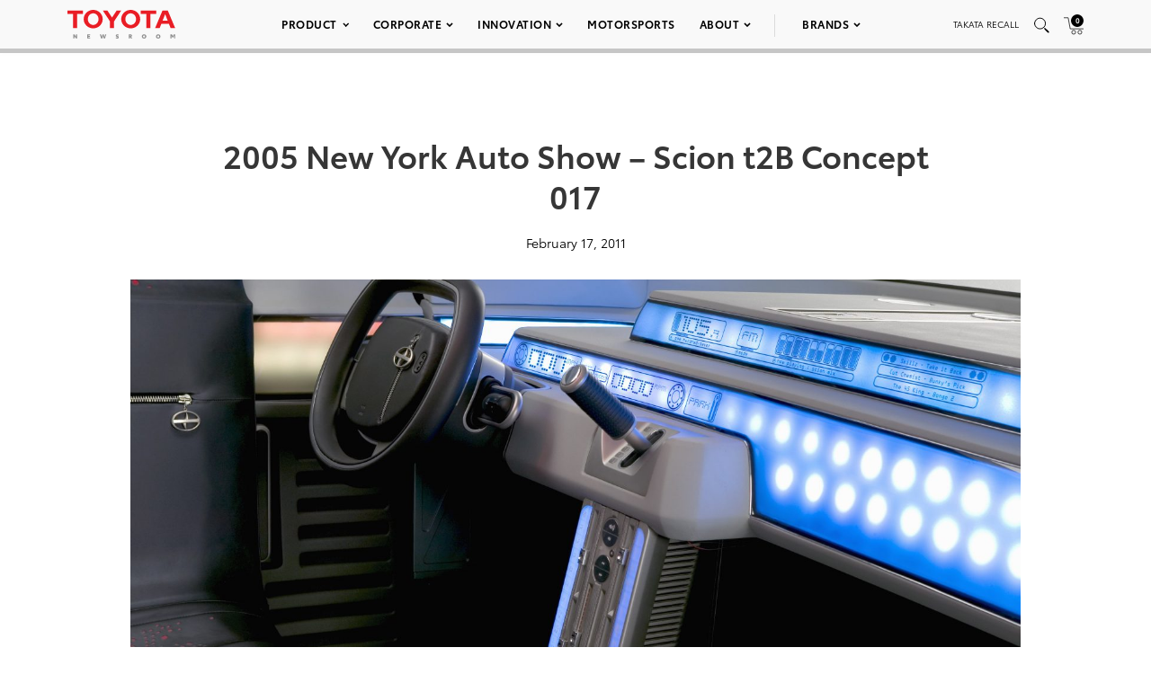

--- FILE ---
content_type: text/html; charset=utf-8
request_url: https://www.google.com/recaptcha/api2/anchor?ar=1&k=6Ldl55gUAAAAAODWLNyPR_2KfYHNm-DfOveo0xfH&co=aHR0cHM6Ly9wcmVzc3Jvb20udG95b3RhLmNvbTo0NDM.&hl=en&v=PoyoqOPhxBO7pBk68S4YbpHZ&size=normal&anchor-ms=20000&execute-ms=30000&cb=cflilq2yd99s
body_size: 49450
content:
<!DOCTYPE HTML><html dir="ltr" lang="en"><head><meta http-equiv="Content-Type" content="text/html; charset=UTF-8">
<meta http-equiv="X-UA-Compatible" content="IE=edge">
<title>reCAPTCHA</title>
<style type="text/css">
/* cyrillic-ext */
@font-face {
  font-family: 'Roboto';
  font-style: normal;
  font-weight: 400;
  font-stretch: 100%;
  src: url(//fonts.gstatic.com/s/roboto/v48/KFO7CnqEu92Fr1ME7kSn66aGLdTylUAMa3GUBHMdazTgWw.woff2) format('woff2');
  unicode-range: U+0460-052F, U+1C80-1C8A, U+20B4, U+2DE0-2DFF, U+A640-A69F, U+FE2E-FE2F;
}
/* cyrillic */
@font-face {
  font-family: 'Roboto';
  font-style: normal;
  font-weight: 400;
  font-stretch: 100%;
  src: url(//fonts.gstatic.com/s/roboto/v48/KFO7CnqEu92Fr1ME7kSn66aGLdTylUAMa3iUBHMdazTgWw.woff2) format('woff2');
  unicode-range: U+0301, U+0400-045F, U+0490-0491, U+04B0-04B1, U+2116;
}
/* greek-ext */
@font-face {
  font-family: 'Roboto';
  font-style: normal;
  font-weight: 400;
  font-stretch: 100%;
  src: url(//fonts.gstatic.com/s/roboto/v48/KFO7CnqEu92Fr1ME7kSn66aGLdTylUAMa3CUBHMdazTgWw.woff2) format('woff2');
  unicode-range: U+1F00-1FFF;
}
/* greek */
@font-face {
  font-family: 'Roboto';
  font-style: normal;
  font-weight: 400;
  font-stretch: 100%;
  src: url(//fonts.gstatic.com/s/roboto/v48/KFO7CnqEu92Fr1ME7kSn66aGLdTylUAMa3-UBHMdazTgWw.woff2) format('woff2');
  unicode-range: U+0370-0377, U+037A-037F, U+0384-038A, U+038C, U+038E-03A1, U+03A3-03FF;
}
/* math */
@font-face {
  font-family: 'Roboto';
  font-style: normal;
  font-weight: 400;
  font-stretch: 100%;
  src: url(//fonts.gstatic.com/s/roboto/v48/KFO7CnqEu92Fr1ME7kSn66aGLdTylUAMawCUBHMdazTgWw.woff2) format('woff2');
  unicode-range: U+0302-0303, U+0305, U+0307-0308, U+0310, U+0312, U+0315, U+031A, U+0326-0327, U+032C, U+032F-0330, U+0332-0333, U+0338, U+033A, U+0346, U+034D, U+0391-03A1, U+03A3-03A9, U+03B1-03C9, U+03D1, U+03D5-03D6, U+03F0-03F1, U+03F4-03F5, U+2016-2017, U+2034-2038, U+203C, U+2040, U+2043, U+2047, U+2050, U+2057, U+205F, U+2070-2071, U+2074-208E, U+2090-209C, U+20D0-20DC, U+20E1, U+20E5-20EF, U+2100-2112, U+2114-2115, U+2117-2121, U+2123-214F, U+2190, U+2192, U+2194-21AE, U+21B0-21E5, U+21F1-21F2, U+21F4-2211, U+2213-2214, U+2216-22FF, U+2308-230B, U+2310, U+2319, U+231C-2321, U+2336-237A, U+237C, U+2395, U+239B-23B7, U+23D0, U+23DC-23E1, U+2474-2475, U+25AF, U+25B3, U+25B7, U+25BD, U+25C1, U+25CA, U+25CC, U+25FB, U+266D-266F, U+27C0-27FF, U+2900-2AFF, U+2B0E-2B11, U+2B30-2B4C, U+2BFE, U+3030, U+FF5B, U+FF5D, U+1D400-1D7FF, U+1EE00-1EEFF;
}
/* symbols */
@font-face {
  font-family: 'Roboto';
  font-style: normal;
  font-weight: 400;
  font-stretch: 100%;
  src: url(//fonts.gstatic.com/s/roboto/v48/KFO7CnqEu92Fr1ME7kSn66aGLdTylUAMaxKUBHMdazTgWw.woff2) format('woff2');
  unicode-range: U+0001-000C, U+000E-001F, U+007F-009F, U+20DD-20E0, U+20E2-20E4, U+2150-218F, U+2190, U+2192, U+2194-2199, U+21AF, U+21E6-21F0, U+21F3, U+2218-2219, U+2299, U+22C4-22C6, U+2300-243F, U+2440-244A, U+2460-24FF, U+25A0-27BF, U+2800-28FF, U+2921-2922, U+2981, U+29BF, U+29EB, U+2B00-2BFF, U+4DC0-4DFF, U+FFF9-FFFB, U+10140-1018E, U+10190-1019C, U+101A0, U+101D0-101FD, U+102E0-102FB, U+10E60-10E7E, U+1D2C0-1D2D3, U+1D2E0-1D37F, U+1F000-1F0FF, U+1F100-1F1AD, U+1F1E6-1F1FF, U+1F30D-1F30F, U+1F315, U+1F31C, U+1F31E, U+1F320-1F32C, U+1F336, U+1F378, U+1F37D, U+1F382, U+1F393-1F39F, U+1F3A7-1F3A8, U+1F3AC-1F3AF, U+1F3C2, U+1F3C4-1F3C6, U+1F3CA-1F3CE, U+1F3D4-1F3E0, U+1F3ED, U+1F3F1-1F3F3, U+1F3F5-1F3F7, U+1F408, U+1F415, U+1F41F, U+1F426, U+1F43F, U+1F441-1F442, U+1F444, U+1F446-1F449, U+1F44C-1F44E, U+1F453, U+1F46A, U+1F47D, U+1F4A3, U+1F4B0, U+1F4B3, U+1F4B9, U+1F4BB, U+1F4BF, U+1F4C8-1F4CB, U+1F4D6, U+1F4DA, U+1F4DF, U+1F4E3-1F4E6, U+1F4EA-1F4ED, U+1F4F7, U+1F4F9-1F4FB, U+1F4FD-1F4FE, U+1F503, U+1F507-1F50B, U+1F50D, U+1F512-1F513, U+1F53E-1F54A, U+1F54F-1F5FA, U+1F610, U+1F650-1F67F, U+1F687, U+1F68D, U+1F691, U+1F694, U+1F698, U+1F6AD, U+1F6B2, U+1F6B9-1F6BA, U+1F6BC, U+1F6C6-1F6CF, U+1F6D3-1F6D7, U+1F6E0-1F6EA, U+1F6F0-1F6F3, U+1F6F7-1F6FC, U+1F700-1F7FF, U+1F800-1F80B, U+1F810-1F847, U+1F850-1F859, U+1F860-1F887, U+1F890-1F8AD, U+1F8B0-1F8BB, U+1F8C0-1F8C1, U+1F900-1F90B, U+1F93B, U+1F946, U+1F984, U+1F996, U+1F9E9, U+1FA00-1FA6F, U+1FA70-1FA7C, U+1FA80-1FA89, U+1FA8F-1FAC6, U+1FACE-1FADC, U+1FADF-1FAE9, U+1FAF0-1FAF8, U+1FB00-1FBFF;
}
/* vietnamese */
@font-face {
  font-family: 'Roboto';
  font-style: normal;
  font-weight: 400;
  font-stretch: 100%;
  src: url(//fonts.gstatic.com/s/roboto/v48/KFO7CnqEu92Fr1ME7kSn66aGLdTylUAMa3OUBHMdazTgWw.woff2) format('woff2');
  unicode-range: U+0102-0103, U+0110-0111, U+0128-0129, U+0168-0169, U+01A0-01A1, U+01AF-01B0, U+0300-0301, U+0303-0304, U+0308-0309, U+0323, U+0329, U+1EA0-1EF9, U+20AB;
}
/* latin-ext */
@font-face {
  font-family: 'Roboto';
  font-style: normal;
  font-weight: 400;
  font-stretch: 100%;
  src: url(//fonts.gstatic.com/s/roboto/v48/KFO7CnqEu92Fr1ME7kSn66aGLdTylUAMa3KUBHMdazTgWw.woff2) format('woff2');
  unicode-range: U+0100-02BA, U+02BD-02C5, U+02C7-02CC, U+02CE-02D7, U+02DD-02FF, U+0304, U+0308, U+0329, U+1D00-1DBF, U+1E00-1E9F, U+1EF2-1EFF, U+2020, U+20A0-20AB, U+20AD-20C0, U+2113, U+2C60-2C7F, U+A720-A7FF;
}
/* latin */
@font-face {
  font-family: 'Roboto';
  font-style: normal;
  font-weight: 400;
  font-stretch: 100%;
  src: url(//fonts.gstatic.com/s/roboto/v48/KFO7CnqEu92Fr1ME7kSn66aGLdTylUAMa3yUBHMdazQ.woff2) format('woff2');
  unicode-range: U+0000-00FF, U+0131, U+0152-0153, U+02BB-02BC, U+02C6, U+02DA, U+02DC, U+0304, U+0308, U+0329, U+2000-206F, U+20AC, U+2122, U+2191, U+2193, U+2212, U+2215, U+FEFF, U+FFFD;
}
/* cyrillic-ext */
@font-face {
  font-family: 'Roboto';
  font-style: normal;
  font-weight: 500;
  font-stretch: 100%;
  src: url(//fonts.gstatic.com/s/roboto/v48/KFO7CnqEu92Fr1ME7kSn66aGLdTylUAMa3GUBHMdazTgWw.woff2) format('woff2');
  unicode-range: U+0460-052F, U+1C80-1C8A, U+20B4, U+2DE0-2DFF, U+A640-A69F, U+FE2E-FE2F;
}
/* cyrillic */
@font-face {
  font-family: 'Roboto';
  font-style: normal;
  font-weight: 500;
  font-stretch: 100%;
  src: url(//fonts.gstatic.com/s/roboto/v48/KFO7CnqEu92Fr1ME7kSn66aGLdTylUAMa3iUBHMdazTgWw.woff2) format('woff2');
  unicode-range: U+0301, U+0400-045F, U+0490-0491, U+04B0-04B1, U+2116;
}
/* greek-ext */
@font-face {
  font-family: 'Roboto';
  font-style: normal;
  font-weight: 500;
  font-stretch: 100%;
  src: url(//fonts.gstatic.com/s/roboto/v48/KFO7CnqEu92Fr1ME7kSn66aGLdTylUAMa3CUBHMdazTgWw.woff2) format('woff2');
  unicode-range: U+1F00-1FFF;
}
/* greek */
@font-face {
  font-family: 'Roboto';
  font-style: normal;
  font-weight: 500;
  font-stretch: 100%;
  src: url(//fonts.gstatic.com/s/roboto/v48/KFO7CnqEu92Fr1ME7kSn66aGLdTylUAMa3-UBHMdazTgWw.woff2) format('woff2');
  unicode-range: U+0370-0377, U+037A-037F, U+0384-038A, U+038C, U+038E-03A1, U+03A3-03FF;
}
/* math */
@font-face {
  font-family: 'Roboto';
  font-style: normal;
  font-weight: 500;
  font-stretch: 100%;
  src: url(//fonts.gstatic.com/s/roboto/v48/KFO7CnqEu92Fr1ME7kSn66aGLdTylUAMawCUBHMdazTgWw.woff2) format('woff2');
  unicode-range: U+0302-0303, U+0305, U+0307-0308, U+0310, U+0312, U+0315, U+031A, U+0326-0327, U+032C, U+032F-0330, U+0332-0333, U+0338, U+033A, U+0346, U+034D, U+0391-03A1, U+03A3-03A9, U+03B1-03C9, U+03D1, U+03D5-03D6, U+03F0-03F1, U+03F4-03F5, U+2016-2017, U+2034-2038, U+203C, U+2040, U+2043, U+2047, U+2050, U+2057, U+205F, U+2070-2071, U+2074-208E, U+2090-209C, U+20D0-20DC, U+20E1, U+20E5-20EF, U+2100-2112, U+2114-2115, U+2117-2121, U+2123-214F, U+2190, U+2192, U+2194-21AE, U+21B0-21E5, U+21F1-21F2, U+21F4-2211, U+2213-2214, U+2216-22FF, U+2308-230B, U+2310, U+2319, U+231C-2321, U+2336-237A, U+237C, U+2395, U+239B-23B7, U+23D0, U+23DC-23E1, U+2474-2475, U+25AF, U+25B3, U+25B7, U+25BD, U+25C1, U+25CA, U+25CC, U+25FB, U+266D-266F, U+27C0-27FF, U+2900-2AFF, U+2B0E-2B11, U+2B30-2B4C, U+2BFE, U+3030, U+FF5B, U+FF5D, U+1D400-1D7FF, U+1EE00-1EEFF;
}
/* symbols */
@font-face {
  font-family: 'Roboto';
  font-style: normal;
  font-weight: 500;
  font-stretch: 100%;
  src: url(//fonts.gstatic.com/s/roboto/v48/KFO7CnqEu92Fr1ME7kSn66aGLdTylUAMaxKUBHMdazTgWw.woff2) format('woff2');
  unicode-range: U+0001-000C, U+000E-001F, U+007F-009F, U+20DD-20E0, U+20E2-20E4, U+2150-218F, U+2190, U+2192, U+2194-2199, U+21AF, U+21E6-21F0, U+21F3, U+2218-2219, U+2299, U+22C4-22C6, U+2300-243F, U+2440-244A, U+2460-24FF, U+25A0-27BF, U+2800-28FF, U+2921-2922, U+2981, U+29BF, U+29EB, U+2B00-2BFF, U+4DC0-4DFF, U+FFF9-FFFB, U+10140-1018E, U+10190-1019C, U+101A0, U+101D0-101FD, U+102E0-102FB, U+10E60-10E7E, U+1D2C0-1D2D3, U+1D2E0-1D37F, U+1F000-1F0FF, U+1F100-1F1AD, U+1F1E6-1F1FF, U+1F30D-1F30F, U+1F315, U+1F31C, U+1F31E, U+1F320-1F32C, U+1F336, U+1F378, U+1F37D, U+1F382, U+1F393-1F39F, U+1F3A7-1F3A8, U+1F3AC-1F3AF, U+1F3C2, U+1F3C4-1F3C6, U+1F3CA-1F3CE, U+1F3D4-1F3E0, U+1F3ED, U+1F3F1-1F3F3, U+1F3F5-1F3F7, U+1F408, U+1F415, U+1F41F, U+1F426, U+1F43F, U+1F441-1F442, U+1F444, U+1F446-1F449, U+1F44C-1F44E, U+1F453, U+1F46A, U+1F47D, U+1F4A3, U+1F4B0, U+1F4B3, U+1F4B9, U+1F4BB, U+1F4BF, U+1F4C8-1F4CB, U+1F4D6, U+1F4DA, U+1F4DF, U+1F4E3-1F4E6, U+1F4EA-1F4ED, U+1F4F7, U+1F4F9-1F4FB, U+1F4FD-1F4FE, U+1F503, U+1F507-1F50B, U+1F50D, U+1F512-1F513, U+1F53E-1F54A, U+1F54F-1F5FA, U+1F610, U+1F650-1F67F, U+1F687, U+1F68D, U+1F691, U+1F694, U+1F698, U+1F6AD, U+1F6B2, U+1F6B9-1F6BA, U+1F6BC, U+1F6C6-1F6CF, U+1F6D3-1F6D7, U+1F6E0-1F6EA, U+1F6F0-1F6F3, U+1F6F7-1F6FC, U+1F700-1F7FF, U+1F800-1F80B, U+1F810-1F847, U+1F850-1F859, U+1F860-1F887, U+1F890-1F8AD, U+1F8B0-1F8BB, U+1F8C0-1F8C1, U+1F900-1F90B, U+1F93B, U+1F946, U+1F984, U+1F996, U+1F9E9, U+1FA00-1FA6F, U+1FA70-1FA7C, U+1FA80-1FA89, U+1FA8F-1FAC6, U+1FACE-1FADC, U+1FADF-1FAE9, U+1FAF0-1FAF8, U+1FB00-1FBFF;
}
/* vietnamese */
@font-face {
  font-family: 'Roboto';
  font-style: normal;
  font-weight: 500;
  font-stretch: 100%;
  src: url(//fonts.gstatic.com/s/roboto/v48/KFO7CnqEu92Fr1ME7kSn66aGLdTylUAMa3OUBHMdazTgWw.woff2) format('woff2');
  unicode-range: U+0102-0103, U+0110-0111, U+0128-0129, U+0168-0169, U+01A0-01A1, U+01AF-01B0, U+0300-0301, U+0303-0304, U+0308-0309, U+0323, U+0329, U+1EA0-1EF9, U+20AB;
}
/* latin-ext */
@font-face {
  font-family: 'Roboto';
  font-style: normal;
  font-weight: 500;
  font-stretch: 100%;
  src: url(//fonts.gstatic.com/s/roboto/v48/KFO7CnqEu92Fr1ME7kSn66aGLdTylUAMa3KUBHMdazTgWw.woff2) format('woff2');
  unicode-range: U+0100-02BA, U+02BD-02C5, U+02C7-02CC, U+02CE-02D7, U+02DD-02FF, U+0304, U+0308, U+0329, U+1D00-1DBF, U+1E00-1E9F, U+1EF2-1EFF, U+2020, U+20A0-20AB, U+20AD-20C0, U+2113, U+2C60-2C7F, U+A720-A7FF;
}
/* latin */
@font-face {
  font-family: 'Roboto';
  font-style: normal;
  font-weight: 500;
  font-stretch: 100%;
  src: url(//fonts.gstatic.com/s/roboto/v48/KFO7CnqEu92Fr1ME7kSn66aGLdTylUAMa3yUBHMdazQ.woff2) format('woff2');
  unicode-range: U+0000-00FF, U+0131, U+0152-0153, U+02BB-02BC, U+02C6, U+02DA, U+02DC, U+0304, U+0308, U+0329, U+2000-206F, U+20AC, U+2122, U+2191, U+2193, U+2212, U+2215, U+FEFF, U+FFFD;
}
/* cyrillic-ext */
@font-face {
  font-family: 'Roboto';
  font-style: normal;
  font-weight: 900;
  font-stretch: 100%;
  src: url(//fonts.gstatic.com/s/roboto/v48/KFO7CnqEu92Fr1ME7kSn66aGLdTylUAMa3GUBHMdazTgWw.woff2) format('woff2');
  unicode-range: U+0460-052F, U+1C80-1C8A, U+20B4, U+2DE0-2DFF, U+A640-A69F, U+FE2E-FE2F;
}
/* cyrillic */
@font-face {
  font-family: 'Roboto';
  font-style: normal;
  font-weight: 900;
  font-stretch: 100%;
  src: url(//fonts.gstatic.com/s/roboto/v48/KFO7CnqEu92Fr1ME7kSn66aGLdTylUAMa3iUBHMdazTgWw.woff2) format('woff2');
  unicode-range: U+0301, U+0400-045F, U+0490-0491, U+04B0-04B1, U+2116;
}
/* greek-ext */
@font-face {
  font-family: 'Roboto';
  font-style: normal;
  font-weight: 900;
  font-stretch: 100%;
  src: url(//fonts.gstatic.com/s/roboto/v48/KFO7CnqEu92Fr1ME7kSn66aGLdTylUAMa3CUBHMdazTgWw.woff2) format('woff2');
  unicode-range: U+1F00-1FFF;
}
/* greek */
@font-face {
  font-family: 'Roboto';
  font-style: normal;
  font-weight: 900;
  font-stretch: 100%;
  src: url(//fonts.gstatic.com/s/roboto/v48/KFO7CnqEu92Fr1ME7kSn66aGLdTylUAMa3-UBHMdazTgWw.woff2) format('woff2');
  unicode-range: U+0370-0377, U+037A-037F, U+0384-038A, U+038C, U+038E-03A1, U+03A3-03FF;
}
/* math */
@font-face {
  font-family: 'Roboto';
  font-style: normal;
  font-weight: 900;
  font-stretch: 100%;
  src: url(//fonts.gstatic.com/s/roboto/v48/KFO7CnqEu92Fr1ME7kSn66aGLdTylUAMawCUBHMdazTgWw.woff2) format('woff2');
  unicode-range: U+0302-0303, U+0305, U+0307-0308, U+0310, U+0312, U+0315, U+031A, U+0326-0327, U+032C, U+032F-0330, U+0332-0333, U+0338, U+033A, U+0346, U+034D, U+0391-03A1, U+03A3-03A9, U+03B1-03C9, U+03D1, U+03D5-03D6, U+03F0-03F1, U+03F4-03F5, U+2016-2017, U+2034-2038, U+203C, U+2040, U+2043, U+2047, U+2050, U+2057, U+205F, U+2070-2071, U+2074-208E, U+2090-209C, U+20D0-20DC, U+20E1, U+20E5-20EF, U+2100-2112, U+2114-2115, U+2117-2121, U+2123-214F, U+2190, U+2192, U+2194-21AE, U+21B0-21E5, U+21F1-21F2, U+21F4-2211, U+2213-2214, U+2216-22FF, U+2308-230B, U+2310, U+2319, U+231C-2321, U+2336-237A, U+237C, U+2395, U+239B-23B7, U+23D0, U+23DC-23E1, U+2474-2475, U+25AF, U+25B3, U+25B7, U+25BD, U+25C1, U+25CA, U+25CC, U+25FB, U+266D-266F, U+27C0-27FF, U+2900-2AFF, U+2B0E-2B11, U+2B30-2B4C, U+2BFE, U+3030, U+FF5B, U+FF5D, U+1D400-1D7FF, U+1EE00-1EEFF;
}
/* symbols */
@font-face {
  font-family: 'Roboto';
  font-style: normal;
  font-weight: 900;
  font-stretch: 100%;
  src: url(//fonts.gstatic.com/s/roboto/v48/KFO7CnqEu92Fr1ME7kSn66aGLdTylUAMaxKUBHMdazTgWw.woff2) format('woff2');
  unicode-range: U+0001-000C, U+000E-001F, U+007F-009F, U+20DD-20E0, U+20E2-20E4, U+2150-218F, U+2190, U+2192, U+2194-2199, U+21AF, U+21E6-21F0, U+21F3, U+2218-2219, U+2299, U+22C4-22C6, U+2300-243F, U+2440-244A, U+2460-24FF, U+25A0-27BF, U+2800-28FF, U+2921-2922, U+2981, U+29BF, U+29EB, U+2B00-2BFF, U+4DC0-4DFF, U+FFF9-FFFB, U+10140-1018E, U+10190-1019C, U+101A0, U+101D0-101FD, U+102E0-102FB, U+10E60-10E7E, U+1D2C0-1D2D3, U+1D2E0-1D37F, U+1F000-1F0FF, U+1F100-1F1AD, U+1F1E6-1F1FF, U+1F30D-1F30F, U+1F315, U+1F31C, U+1F31E, U+1F320-1F32C, U+1F336, U+1F378, U+1F37D, U+1F382, U+1F393-1F39F, U+1F3A7-1F3A8, U+1F3AC-1F3AF, U+1F3C2, U+1F3C4-1F3C6, U+1F3CA-1F3CE, U+1F3D4-1F3E0, U+1F3ED, U+1F3F1-1F3F3, U+1F3F5-1F3F7, U+1F408, U+1F415, U+1F41F, U+1F426, U+1F43F, U+1F441-1F442, U+1F444, U+1F446-1F449, U+1F44C-1F44E, U+1F453, U+1F46A, U+1F47D, U+1F4A3, U+1F4B0, U+1F4B3, U+1F4B9, U+1F4BB, U+1F4BF, U+1F4C8-1F4CB, U+1F4D6, U+1F4DA, U+1F4DF, U+1F4E3-1F4E6, U+1F4EA-1F4ED, U+1F4F7, U+1F4F9-1F4FB, U+1F4FD-1F4FE, U+1F503, U+1F507-1F50B, U+1F50D, U+1F512-1F513, U+1F53E-1F54A, U+1F54F-1F5FA, U+1F610, U+1F650-1F67F, U+1F687, U+1F68D, U+1F691, U+1F694, U+1F698, U+1F6AD, U+1F6B2, U+1F6B9-1F6BA, U+1F6BC, U+1F6C6-1F6CF, U+1F6D3-1F6D7, U+1F6E0-1F6EA, U+1F6F0-1F6F3, U+1F6F7-1F6FC, U+1F700-1F7FF, U+1F800-1F80B, U+1F810-1F847, U+1F850-1F859, U+1F860-1F887, U+1F890-1F8AD, U+1F8B0-1F8BB, U+1F8C0-1F8C1, U+1F900-1F90B, U+1F93B, U+1F946, U+1F984, U+1F996, U+1F9E9, U+1FA00-1FA6F, U+1FA70-1FA7C, U+1FA80-1FA89, U+1FA8F-1FAC6, U+1FACE-1FADC, U+1FADF-1FAE9, U+1FAF0-1FAF8, U+1FB00-1FBFF;
}
/* vietnamese */
@font-face {
  font-family: 'Roboto';
  font-style: normal;
  font-weight: 900;
  font-stretch: 100%;
  src: url(//fonts.gstatic.com/s/roboto/v48/KFO7CnqEu92Fr1ME7kSn66aGLdTylUAMa3OUBHMdazTgWw.woff2) format('woff2');
  unicode-range: U+0102-0103, U+0110-0111, U+0128-0129, U+0168-0169, U+01A0-01A1, U+01AF-01B0, U+0300-0301, U+0303-0304, U+0308-0309, U+0323, U+0329, U+1EA0-1EF9, U+20AB;
}
/* latin-ext */
@font-face {
  font-family: 'Roboto';
  font-style: normal;
  font-weight: 900;
  font-stretch: 100%;
  src: url(//fonts.gstatic.com/s/roboto/v48/KFO7CnqEu92Fr1ME7kSn66aGLdTylUAMa3KUBHMdazTgWw.woff2) format('woff2');
  unicode-range: U+0100-02BA, U+02BD-02C5, U+02C7-02CC, U+02CE-02D7, U+02DD-02FF, U+0304, U+0308, U+0329, U+1D00-1DBF, U+1E00-1E9F, U+1EF2-1EFF, U+2020, U+20A0-20AB, U+20AD-20C0, U+2113, U+2C60-2C7F, U+A720-A7FF;
}
/* latin */
@font-face {
  font-family: 'Roboto';
  font-style: normal;
  font-weight: 900;
  font-stretch: 100%;
  src: url(//fonts.gstatic.com/s/roboto/v48/KFO7CnqEu92Fr1ME7kSn66aGLdTylUAMa3yUBHMdazQ.woff2) format('woff2');
  unicode-range: U+0000-00FF, U+0131, U+0152-0153, U+02BB-02BC, U+02C6, U+02DA, U+02DC, U+0304, U+0308, U+0329, U+2000-206F, U+20AC, U+2122, U+2191, U+2193, U+2212, U+2215, U+FEFF, U+FFFD;
}

</style>
<link rel="stylesheet" type="text/css" href="https://www.gstatic.com/recaptcha/releases/PoyoqOPhxBO7pBk68S4YbpHZ/styles__ltr.css">
<script nonce="MkpSTwwSqGXhIpSU1aRs0w" type="text/javascript">window['__recaptcha_api'] = 'https://www.google.com/recaptcha/api2/';</script>
<script type="text/javascript" src="https://www.gstatic.com/recaptcha/releases/PoyoqOPhxBO7pBk68S4YbpHZ/recaptcha__en.js" nonce="MkpSTwwSqGXhIpSU1aRs0w">
      
    </script></head>
<body><div id="rc-anchor-alert" class="rc-anchor-alert"></div>
<input type="hidden" id="recaptcha-token" value="[base64]">
<script type="text/javascript" nonce="MkpSTwwSqGXhIpSU1aRs0w">
      recaptcha.anchor.Main.init("[\x22ainput\x22,[\x22bgdata\x22,\x22\x22,\[base64]/[base64]/[base64]/KE4oMTI0LHYsdi5HKSxMWihsLHYpKTpOKDEyNCx2LGwpLFYpLHYpLFQpKSxGKDE3MSx2KX0scjc9ZnVuY3Rpb24obCl7cmV0dXJuIGx9LEM9ZnVuY3Rpb24obCxWLHYpe04odixsLFYpLFZbYWtdPTI3OTZ9LG49ZnVuY3Rpb24obCxWKXtWLlg9KChWLlg/[base64]/[base64]/[base64]/[base64]/[base64]/[base64]/[base64]/[base64]/[base64]/[base64]/[base64]\\u003d\x22,\[base64]\\u003d\\u003d\x22,\x22XH7Dr8OuV8Orw7nCmHsGJAbDkhXDl8Kfw67ChMOXwqHDuzk+w5DDq0TCl8Okw7wSwrjCoTtaSsKPK8Kyw7nCrMOuLxPCvGV9w5TCtcOtwqlFw4zDgHfDkcKgVSkFIjMqaDsEc8Kmw5jCik9KZsO3w4suDsKkVFbCocOkwpDCnsOFwoFsAnIaJWo/bDx0WMORw5w+BD3CocOBBcOHw54JcHHDlBfCm3/CocKxwoDDlFl/VG8Hw4dpJybDjQtAwq0+F8K6w5PDhUTCnsO9w7FlwpjCp8K3QsKUYVXCgsOYw6nDm8OgWMO6w6PCkcKSw6cXwrQawqVxwo/Cs8OWw4kXwrnDp8Kbw57Csw5aFsOUaMOgT1bDjncCw6jCsGQlw4jDuTdgwr0Iw7jCvzvDpHhUBMKuwqpKCcOMHsKxJMKbwqgiw7zCoArCr8O9ElQyIjvDkUvClQp0wqRyWcOzFFNBc8O8wpPCvn5QwqpowqfCkCZew6TDvVM/YhPCv8O9wpw0ecOiw57Ci8OkwrZPJW7DqH8dOHIdCcO0FXNWf3DCssOPbwdobmNZw4XCrcOOwq3CuMOrcEcILsK1wqg6wpYTw5fDi8KsMRbDpRFKTcOdUBzCp8KYLijDmsONLsKPw7NMwpLDoznDgl/CoibCknHCuW3DosK8FzUSw4NRw74YAsKXQcKSNylEJBzCiAXDkRnDs0zDvGbDscK5woFfwoLCoMKtHFnDjCrCm8KuMzTCm0vDjMKtw7khFsKBEHA5w4PCgFbDvQzDrcKLc8OhwqfDii8GTnbCojPDi0nCjjIARCDChcOmwrARw5TDrMKWfQ/CsQZOKmTDrcKowoLDpmvDlsOFETbDjcOSDF11w5VCw5zDlcKMYXnCvMO3OxsQQcKqNDfDgBXDosO6D23CiDMqAcK3wqPCmMK0ScOMw5/CujpdwqNgwrhpDSvCgsOnM8KlwoFTIEZGMStqHMKpGChnaD/DsQdtAhxCwqDCrSHCv8Kew4zDksOBw4AdLA/CssKCw5E1fiPDmsO5dgl6wrQGZGpmNMOpw5jDjMKjw4FAw5A9XSzCq2RMFMKNw5dEa8Kmw4AAwqBXRMKOwqATEx80w4JadsKtw4JOwo/CqMK5Mk7CmsKtVDsrw68Ww71PVQfCrMObDHfDqQgzBiw+WCYIwoJJbiTDuCnDt8KxAwhTFMK9McK2wqV3UjLDkH/CilYvw6MedGLDkcOqwqDDvjzDn8O+YcOuw44zCjVZNA3DmgVmwqfDqsOuPyfDsMKeIhR2BsOkw6HDpMKYw6HCmB7CnMOQN1/Ci8Kiw5wYwpDCkA3CkMOPB8O5w4YwNXEWwrXCoQhGSg/DkAwAXAAew4Qtw7XDkcO9w4EUHDIXKTkHwrrDnU7CknQqO8KpDjTDicOERBTDqhLDrsKGTCVpZcKIw6TDqFo/[base64]/[base64]/[base64]/Dmhs0YcOmwqbDucOAeMOhMiRZcm43ayzCjcOHbsO1CsOewqQtZsOAPcO1QcKsFsKMwpbClQzDm19cGx/Cj8K+cTHDmMOFw6bCncOXcnfDhcKzXBBaHHPDj3Fbwo7ClsKgTcO4d8OFwqfDhwvCnD9Hw5HCvsKTGD7DvF8/VxnCn2YFDhtReSvDhWRSw4Mgw4MJZFV7wq11KcK1eMKTNcO1wrDCqsKKw7vCpGPDhjNuw7R0wqgcNz/CtnnCjXYCHsOEw6QqdV3CnMO/dsKaEMKje8K2LsOdw4/DqX7Cj3jDmFdAMsKGRMOrG8OUw4VQJTFIw5h0TwdmQMOVZTY+DsKGUlArw4jCrysVEhlEGMOswrs3bETCjMOAJMO4worDnj0GTcOPw74EX8OQECN5wp5nRzLDrMO2Z8OIwqPDpGzDjCsBw5x1U8KXwrzCqXx3ZcOvwrB4B8Kbwppww7nCsMKrMx/Co8KLamHDtgI5w6MXTsKzc8OXPsKHwrccw4nCnShxw4Ucw7osw7MBwrlqfMKWKll7woFswopFJxDCoMORwqfCuVwLw4xaXsORw7PDn8KBdx9Rw5LChWrCgAbDrMKFWDI7wp/ClkMvw4/CkAN4YULDn8OKwqwtwrnCtcKXwoQtwoYyEMO3w7PCsHTCtsOXwojCg8Kqwplrw4MoBRfDoTtMwqZbw71bLBfCnwMRDcOZWzwNeR3DrcKVwovCslfCpMO1w5Z+IsKGCcKOwqg7w5/DqsKFcsKJw4sOw68Tw5MDWGPDuy1iwrcJw40bwq/DrMOBM8Ojw4LDkxY8wrMibMOPH03ChzIVw6MZFW1Sw7nCklxqZsKvSMOvXcKmUsKNUG3CuznDu8OPBcKGBijCsm7DscOrDsK7w597W8OGdcK0w57CoMOcwr5IR8OVwq3Duj/CssOnwr/Di8OGHkofHynDuWzCuAQjA8K2GCXCrsKNwqkXKisowrXChsOzXxrCulhdw4vCmDwdcMKuW8OEw5ZWwqZvSC42wqHCoDfCosK1HGYkJB8mAnrCssO7exfDny/[base64]/wr5ZZMKaIT8Dw4bDrcOpS8O+wrMAIFUtL8KrC37DkhlxwpTDqcOvNmzChkDCusOWIMOqV8KiHcONwofCmXUAwqYbwp7Dp37CmsK/MMOrwpDDk8ONw5tVwr56w4BgFRXCsMKcA8KsKcOsd3jDunnDqMOLw4/DskUnwpZdworDpMOuwrImw7LCi8OfecKFR8KJB8KpdnTDp2Vxwq/Ds0UWRHXCqMOmQFIHPcOCHsKNw4NtT1/CgsKrKcO3UyjCi3XDmcKTw5DCkGZ4wp8Mw4Vaw73DjD3CqcObOys9wogawonDhcKewqvCj8O6w69BwpbDlMKfw6/CncKywpPDgDHCj2JkJTZ5woXDg8Odw70wZXY5BRDDoiM6NcOsw58Ww6LCgcKOw4/DjcKlw6Yww4caPsO4wo4Fw4FOIsO3wqHCl3fCkcOaw4jDqMObTcKmfMOXwpNYIcOTV8OaUWLCv8Olw4DDig3CmsKcwqc8wqbCgsK1woTCgHdwwqbCmcOHG8OBGMOyIsO9IMO/w7VywqDChcOCw5nCpMOww5zDn8OJc8K9w6wBw6lsBcK9w6BywprDtiNcZG4awqREwoFyDhx0QsOHwp7ChsKgw7bCpRjDgR8aLcOYesKDQcO1w7bCn8KDXQzDtjNVPzPDosOsKMOAe2AEU8OiGlHDjcOVBcK7wrDCtsOHHcK9w4bDqE/DpzHCnWXCpcOlw4jDjcK4C2gXCEhMFzHCncODw7nCjsOQwqbDqcOMQ8K2EBd3A24Xwq8meMO2NxPDsMKHwoglw4fDhH8RwpXDtcKqwpfCij7DgsOmw6jDpMOCwrxOwqtxN8KYwrDDs8K6OMK/[base64]/KcKXwo/DscOVaMOLZ8ONwrzCtMKEwqDDsRZ2w73DjsKISsOhCMKDV8KUCHnCukDDqsO3N8OBKjYbw55+wrLCu07CpGwQWsKLGH/[base64]/fTtOBA3DtcKlKhrDoMO1w4/DlSXDni8reMKjw690w5TDgwE7wqDDpVRtC8O4wogiw4FLw5YgJ8K/UcOdHMO/ZMOnw7k6wrdww4QSR8OTBsOKMsOUw7jCrcKmwrDDvj5zwr7DlVcZXMO2S8KyOMKpdMOSVjJ3AMOnw7TDo8ObwonCp8KHa1lIUsKqAHVdw6TCpcKnwovCisO/[base64]/DrSnDqkYBQxPDtGogZEPDuMOuUcO6w4QQw4EWw7wBMG1eC0nCqsKTw67CikNdw73CjmbDsj/[base64]/CmSciwobDgG1nw75pw5oDwqzCvcOuwo4JZMKpLlMVCzzCmCVww5ZbP29tw4PCl8KWwo7CvWELwozDu8OONwXCq8Ojw6bDmsOAw7TCsVLDn8OKCcOxNcOmwpzCrMKvwrvDisKHw5zDk8KOwrVGOgQHwo7DlnbCjCRHWsKHfcKxwqnCiMOFw4kqwo/[base64]/XMOYKXDCqMO+wqFLRsO8Nwl1wrIXw4bDuUASJsOuUFPCs8OcbwbCvsOODRJ+wr9Swr87fcKtw4bDvMOoOsOpfCcdw6nDjsOjw7IRGMKFwpErw4/DlAhBcMOlLSLDgMOnWQrDrEnDswbCusK3wrfCrMK0DjDCrsOzDiEgwrgTJxFzw4EnSljCgAPDj2YnN8Owd8Kxw6/DuWfDrMOcw4/DrHrDoW3DkGHCvMK7w7hDw70gL289DcKTwoHDoDXCjcOSw5TCgRl0Bg97bD7DimdOw5rDrAh/[base64]/DmMOJWnoKYUPCmMKcwqdrBgbCvMK4WgPCi2rDgMKIAMOgJcOuK8Kaw4tCwqvCoH/[base64]/VGfDhzDCqA3CnkhFbEMhGzcvw41dDcK4fMO+w4BAUS/CrcOLw6PDjBrCt8OicgRJEhLDosKRwoM1w7srwqrDgExldMKJG8K1QnHCj1QxwqnDk8O1wpkkwrdbfMOaw5NJw5MJwp8EasKuw77Dv8KrIMOaF1/CpB1IwprDmRbDgMKpw4kqRsOfw5bCnxQvA1rDtiE4HUjDhXprw4PClcKBw4JmUhsKHMO8wqzDrMOmQMKTw4hzwq8IOMKvwqg3Q8OrOG4HdmV7wofDrMOawr/CkcKhORByw7QuUMKQMgbDlFTDpsKwwpwrUEIbwpR4w7JSKsOnL8OBw74kXlxYR3HCrMO7WsKKVsKzC8O2w58WwqBPwqjCqMKnw6o0GnHCu8K9w7o7BVTDhcOuw6/DisO1w41DwpFDR3DDhxLCtH/CqcOXw5DDhi1Zb8K3woTDgCVWAwbDhwM0wqJhOMKLUkBhc3fDs01zw6ZrwqrDhQrDtnQOwod8L3bCsmfChsKIwrNZY2DDgsKBw7bCksO4w5cLVsO8eTnCiMORHxhWw7wRSgpsQsOIUsKEA3/[base64]/w4TChk3CilrDpMOkK3vDrDrDq1Vnw78PcT/Dj8OVwr0KEMOXw5PDhGnCnnzCqTNXR8O3XMOtLsOJKAYPG3VCwp8pwo/Cri49A8OOwpvCvsKgwqI8f8OiFsKhw6Y8w5EcPsOawrrDizbDtzHChsObcALCqcKUTsKOwqTCsTEBN1zCqTfCgsKSwpIhfMOPbsKswqFxw6ppR2zCpMO/OcOfDAJfw7vDvwx1w7RjWWnCjQhew4lywrNzw4I3TSfCiiDDtsOtwqPCisKew5DDsXDDmMO0wqh/wox+w6txJsKMRcOfPsKNZj7DksKRw6bDjwLClcKUwoQywpHCmXHDhcKywq3DssObwqTCncOqUsKYMcORZk8Pwp8Iw6olIHnCsHnDmk/CosOXw5ojRMOScmMywqEXAMKNMFMZw5rCocK6w6TCgsK4w5oPT8OJwpTDlArDrMKPQsKuEynCpMOcYT3DtMKZw4F3w47CnMORwr4RaQPCkMKfawY3w5vDj1ZBw4TCjT9baXo7w4tJwpFNasO/[base64]/w6jDusKPQgXCk8Klw43CpMOdCxIDwrHDiRUWN0Q7w5fDgcOSw5fCoUNNJ0fDiwLDu8OHD8KbQ09/w63DtsKoBMKSwolFw7F8w6/CoWjCtyUzCQLCmsKqZcKqw7gew77DqWLDv2cKw5DCgEDCpcKQBAcrBCJodWDDo255wpbDpzfDtcOGw5bDtRHDvMOSY8KQwprCj8OQZ8O0JxfCqBogIMKyZ0LDlMK1b8K8T8Orw5jCjsKowro2wrbCmkXCoB5/VnViVxnDqmXDv8KJfMO0w6DDlcK4wpnDlsKLwqtbenQtECIlSFULQMOKwq/CglXDiF4wwqFWwpLDmcKqwqI1w7PCqcKHdA0Yw6MEbsKNfgPDuMOjJsK6ZjJ/w63DmAzCrcKdTH9oOsOJwqnCly0+wp/DpsOVwpNYw57Cli1TN8KDY8OpHETDisKNR2hRwphcUMO2HWPDmE13wqEbwo80wpNyQgLDtBjCt2rCrwbDuXbDg8OjFyB5VDs6wrnDkj8ww6DCssOyw5Izw5rDj8OPfk4Dw49jwp1iI8KWBifDl0jDtMKyOUhyQBHCkMK9I3/CqEs6wpw/[base64]/Ckgc1w5hUDsKdwot/U8OaHUlZInAvTsKiwobDlD1PCMKywotbZsKOGMKSwqzDlmJow7PCm8KBwoFMwosYC8ONwrnDgAzCg8KNw47DtsO2TcOBVhfCmVbCmD3DlsOYwpTCrcKuwpoUwq06wq/Ds0LDpsKtworCnUHCv8KSKUZhwqkzw4g2XMKJwrIPZMKlw6rDjg/DmVjDlTs7w6E3wpjDo0nCiMKUW8Osw7TCjsKQw4Y9DjbDtApkwq18wrt0wqREwrlCJ8KMQD7Co8O9w6/CisKIcGJHwoVbYyV4w5bCvXvCtnZocMO3NgDDgXXDlMOJwrXDrwlQwpPCqcK/[base64]/w4zDvcOYXsO1w4Mzw5J0JhU4AXJzw7/CncKXS3NTOcOLwo3CkMOSwog4woHCuG4wNMK6w5o8NEXCicOuw6DDp1LCpTfDk8KmwqRzBAVfw7M0w5XDi8KQwo5TwoHDkQA7woHCqMO1JFspwohow6gmw4cJwrkjDMOUw494eUY9F2rCiUpeMWgmwrbConpgEkTDoEvDrsKlWcO5bHfChmVpEcKpwrDCqTYew6/[base64]/ZcOVeiPCtsO4wqgYw6Flw7dPw4BAw4kqwoV9w7ojM3JEw78qJ0EPexPCk3wpw7nCjsK9wqbCvsKYRMO8EMKvw7ULwqhodi7CpxgUPlolwo/[base64]/[base64]/DlUNewrQaHmXCi0hSw73Co1rDscKBCgRXwqrCkWlfwqrCrF9GY3/DoxTCnRzDr8O+wo7DtMO/[base64]/[base64]/DmMOQwqbCpwgrIcKWOB02LsKRw44LRsK4WMKHw7rCjsK/SR1GN23DgsOKeMKWJmgyTibDpsObP1p6HU0twoVKw60IFsOewoIbw4jDryE7S2PCrcKFw74hwqAmCCIyw7TDgcK2PsKGTRfCmMOZw7PCtsKsw6nDpMKZwqTCrwLDpMKRwpcJw7PCjMKbK3/CtTl1WMK/wp7DicOGw51fw5ttSMOjw4dRAsOIHsOnwpjCvQwOwpjDjsOfVcKEwqZGBl82wrltw6/CjsO2wqbCuEvDrsOCdgDDhsONw5LDugBNwpVVwqM8CcKMwoYPw6fDvAw3HAVNwoXChEDCtlcuwqcDwoDDh8KmDcKawo0Mw4FmaMONwr5nwr8vwp7DjFLDjsKzw5xZSHxXw5xzWxnCkHnDmgpxEC9fw69TH2Z6wrcZJ8KneMKvwoLCqWLDo8K/w5jDrcKYwooldmnDsxs0wrUAYMODwrvChS1OWmLDmsOlNcO/dTkRwpnDrlrCo0QdwoRaw57DhsO7DToqL3J9RMOhcsKeLsKRw6/CjcOvwoQ7wopcdmjCpMKbPA5Cw6HDm8KEZncbAcKwU3TCo2pSw6pZGcO3w40gwo5BAHxuLRkKw6sLNcKIw7fDqjk0fjzCh8K/YkPCnsOIw7JRNzZnGErDjU7DtcKOwofDrMOXBMO9w4VVw4TCs8K2fsOVNMOhK3tCw40LIsOrwrhCw7/CqHDDp8KnIcKXw7jChGrDiT/Cq8K7XyJNwrY3Wx/CmV3DsiXCocKtLipqwpPDvkbCnsOYw6bDncKuLSYWZsOGwonDnA/Dr8KSHz1Zw70awqbDm0bDlTdgCMK4w6TCqMOhYnTDn8KSWTDDqsOOEhfCp8OEGHrCnmsHaMKMRMOtwrPCp8Kuwr3DqXzDt8KEwqtRfsOnwqtrwrrCs3/DoTzDoMKsGwzDoB/CicOxJmnDoMOlwqnCt0VBJsObfhLDg8KTR8OKSsOow58Fwq9vwqbCjMKfwo/[base64]/CuMKkw4LCncOVJGMyRn3CrSNhb8Ojwr7DtGjDgnvDiUHClcKwwo4CGg7Dv1vDjcKtXcOkw5MGw6gRw5nCmcOLwpllUTvClCEecDkiwprDmsKmVsKOwr/ChRt6wrUhJj/DnsOYX8OnMMKxVMK8w7/CljBww6TCqMKXwrdMwoLClB3DqMKxaMOnw6ZqwpPCiirCnUxKRxHDg8KPw7NmdWzDo03DsMKhfmfDtBkWJW3DgSHDhsKTw584XRNKDsO5w5/CrmBEwqDCpMOxw6kWwp8+w401wpsyLMK3wpjCmsODw6sfFwpmYMKRczjCrMK7DsK4w78bw6Y2w44Kb28iwobCj8OLw4LDr0wNwoB9wpcnwrkuwo7CkV/Cog3Du8KxTwvCosOVR3TClcKGIm3Dt8OgRVNNYVVKwrjCrhMxwoYNw6x1wpwtw7JVcwfCjn0sMcO8w7vCq8OrS8KfaT3CrXIIw78GwrTCpMOlbUdFw7/[base64]/CiMKkTsOGw7csMid2wrsjQRhwP2ULIcO0ZE/DmcKGNQYSwqFOw7fDvcKuDsKndGPDlD1Hw51UHyvCvyMuVMOKwoHDtkXCrG91A8O9XSJRwrPCkGQKw6Rpf8KYwqjDnMOZOMOgwp/CqWjCoDNFwrhQw4/DgcO1wr5MJMKuw67DucKXw6A+B8KrdMOzc2zCrRrCs8Kaw5RvTMKQEcKUw7Y0BcKNwo7CkWMNwrzDnQvDklgrDAIIwosFOMOhwqLDun7Dq8KOwqTDuSQ7V8OybcK/PnDDgiXCjCI2CQPCjw1bFsO3UDzDisKZw45KSXvDk0HDsw/Dh8OCQcKgZcKAwpnDqMKFwqAVLR9Iw6vCv8ODDsOVFxpjw7w2w7DDsSQZw6XDncK3wpvCocOWw4UQDRpLRMOOf8KUw6rCu8KBVDTCncKFw4wpKMKYwqsfwqszw4vCrcO/F8KaH2JCcMKgRCDCscK5cT1BwqJPwq1TecOLHcKwaw9Mw4E1w4rCqMK0SAbDm8K3wofDh3AHA8OfU2kyJ8OaOiDCi8OzdMK2R8O2C3jCgm7CgMK6ZXgSYiZXwpweQC1Bw7bCvxHClyPDlS/[base64]/DuTR1W8Ksw6A3fcOvw4/CrTY+w5rCucORBR55w7YATcOOdcK5woBWbW7DkUgfc8OsAVfCtcKRB8OeWFPCminCqsOheQwpw51dwqrCkDPCrT7CthjCosO9wo/CrsKvHsOcw4JBCcOTwpIUwqw2fMOsEg3CigA5wrPCvsKew7XCrX7CjUvCszZAMsOgXsKPITbDpcOyw6Jqw7o5cSDCsjrClcOswpzDv8KBw6LDhMK4wrTDhV7Djz5EATnCuTBLw5LDhsOrJH4sDi5Vw5/[base64]/Ly7DoMKzAMOcw63CmWtTYizCk8OtOAPCq3oywrrDtcK+Yz7DgsKDwrxDwq4fFMOmGcKlXCjCtS3DkmYuwoB8PyrDucOOwozChsO1w57DmcOCw4EMw7E7wqLCi8OowpfCv8Kgw4Izw7HCsEjCsnQjworDkcO2w6LCmsOowq/[base64]/wrBrwpzCpsO2wpkgw4QEW1ITwqkzMsOVW8OsNcKhwrEYw6cxw73ClwzDkMO0E8K4w47ChcKAw7laADPClCPCusKtw6TDgShCYAVww5JAKMK9wqd8XsOUw7pow7pVDMOGEywfwo3DsMKpc8O7w4R6Oi/Dng/[base64]/DrHB3ej/DrMOyw5DDscONw7DDuyjCtsKWdUPCksKhw4kNw7vDpT1hw4EEQsKtXMKtw6/CvcKIfh5Hw4/Do1UwND4he8KAw4xdZsO2wq3Cg1LDghtpfMKQFRrCo8OZw47DrMKVwoHDgBhSIChxcCVcCMKzw5tYQmbCjMKeAsKePBHCpSvClTvCpMO/w7bChgnDu8KawrzCtcOCE8OJP8OxNWrCtG4RRsKUw6zDrMKCwrHDiMKfw79Zwq9Tw43DisKzaMOOwpXCu2zCjMKCQX/DtsOWwp4lGi7CosKILMOURcK3w7DCusKxbxvCvXLDpsKAw5l4wp9qw5VKJEQ/ARJzwoDCtyfDugNUczRWw5MAcRd/PsOgPXYOw4MCKwoDwoAuc8KCUMKEYTrDinnDj8KMw6bDrnbCscOxNSIrHFTCjsK4w7LCs8K5YMOIZcO0w5fCqGPDhsOFBm3ChMKYB8OVworDr8OSTiTCoy3DsVPDucObU8OaZMOIR8OIwqkrMsOxwq/Cq8OJdxHCigYBwqHCs1EBwoYHwo7DicKowrEyEcK3w4LDglzDkz3ChsKydBhNPcO5woHCqcKmCTNPw4PCjMKPwpNfMcO7w6/[base64]/[base64]/wofCucKqw547ZMK6BcOiwp3CnMKkL1fDksOkwrg5wr0Zw4fCvsOFT0LCscKKIsOaw6nClMKxwooKwr48JG/DvMKyYlrCqBbCs24bfUg2U8OKw6zCpxRva2bCusKHUsOSIsOrSz44RxkWLAPDk0/CjcK1wo/DnsOVwpU+w6PDtCrCoR3CnSTCrMOCw6vCucOQwpoywr0OJB9RQlhzwoTDmmfDl33CiALClMOdJjxIR0k5woUMw7YJCcOfw7BGTELCk8KHw7nCpMKwRcO7T8OZw6fDisOgw4bDlQ/CrcOPw4nCisKxAnMHwp7CssOTwonDtwJdw53CjcKzw5/[base64]/wqTDgcOdFMOWw4jCtQNZw7cIEMORw7YCOyM2w5LDnsOdIsOMw5sdWxPCmMO8bsKVw73CisOew5hTI8OIwqvCtcKCdMK9UhrDvMOuwqnCpB7DgBXCrcO9wqjCu8OyasOFwpPChMKPU1jCtyPDnS7DgsOowqtRwoPCgCI5w7ppwphqAMK6w4/CoiLDk8KrB8ObMiB8T8KjFy7DgcOsCwE0MsKlKcOkw5Ydwo/[base64]/wp8bTMKXw7PClcO6w6h2wpBTVWMkwpTDjsOQPhF7XxPCgcOuw44Bw6oTSHM2w4/CmcOQwqjDllnDqsOFwroFCcOQZFZ8JyNVw4LDii3Cn8KkdMOQwo8vw71bw7ZKfG/CgVtVOG8aUU/[base64]/CtwzDg0/[base64]/CszYMw4wrwrI/[base64]/Dg8Opwqwww5haNMO1TSBjwqLDjcKWGm/DgTbDvSpEUsORw7Z+FMKmcCJzw4/[base64]/Dl8KWw7DCtsK5wqEtYsOqw5PDtkEDXxLClStnw54Nwop7w5vDl1zCmcOhw6/DhAhtwoTCr8OVGQHCksKQwo8Bwp/DtwVyw5k0wosjw4s1w7PDm8O4SMOYwpM0wpgGEMK1G8KFXSrCmmPDucO+aMO5UcK9wpNPw51oCcODw5N3wo5Ow7APH8OPw4vCp8OUYXk7wqQewoLDiMO0PcO1w5/DjsKFwr91w7zDk8Ojw6/[base64]/[base64]/Dm8KuD8Oxw4HCgAl3W3pGdMOnYMKSKUzCqMOJIsKjw7JtYcOdwo4MbMKiwrovfxTDu8OwwpHDsMOSwqEBQDZnwofDg1syfFTCgg4mwr10wrjDk1R7wpwuA3lVw7kjwqTCgcKww4LDoS1pwo0VBMKOw7sFQsKvwrvDu8KNacK/w5tyfXEvw4PDv8OCdBbDsMKMw4Fnw6bDgVcnwq9FT8K4wq3CvsO7CsKZBW3CpgV9cmnCjMKhUX/DhkvDjsKiworDgcOKw5EXYznCiVHCnl8kwqFkVMKYCMKUW0fDksK/wo4uwqhlUmXCilTDp8KEOhMsNVIiEn/CscKtwqglw7rCgMKUwpguCSoPDRolQ8KiUMOZw7l8KsKBw5kSw7VDw6vDiVnDoy7CiMO9XGs+wprCnClFwoPDhsK/w49Nw6RlK8Ozw78tJMKIw6k3w5TDjMOVXcKRw5PDlsOpRcKdLsKUVcOzEirCtBHChiVOw7jDpCxZCCHDvcOGMcOlw4RmwrEuKMOvwqfCqcKZaRvCvzZ1w6jDuGnDkkANwptaw77CtV4hcg8Ow5HDhnVuwpLDh8KBwoIPwr8Aw6/Co8KtPhQfURHDq0IPa8OVNcKhSHLCk8Klcgp2w4XDrsOgw7fCnFnDhMKJSXw/woFXw4PCqUrDrcO3w7DCoMK7wpjDqsKewplXRsKMKnlnwqE7XiRuw5dkwqPCpcOKwrNACcKqLsOgJcKbNWfCjU/DjzEIw6TCkMOrTic+YGTDo3hlBxzCtcK8QDTDkiPDkCrCoHAhwp1oSBvDiMOiA8OdwonCh8Knw7HDkHwLc8O1GgHDgsOmw4XClQ3DmTPDk8OzOMOiacK6w5Jjwo3Cjkx+KH5ew6dFw4s2AGJ/eQRAw40Uw7lVw5PDmXs1BWnCp8KIw6tNwooiw6LCkcKAwqbDhMKIUsOgdhhRw7ldwqMcw4kGw4BbwpbDrz/CsHnCkMOcw6ZJKkpYwonDkcK/fMOHXn99wp89IEcqQsOBfzU2acOyPsOIw6DDmcKXXEjCkcO+aFBJWXxEw5DDnDbDlmrCuncNUsKDQgLCkkZlY8KmM8OLHsOzw4TDmsKACVgPw6LChcOzw5kFRjBTXGTCvTxiw57Cv8KAX2XCk1dGUz7DpU/DnMKpYgZuHQzDlWRuw44swr7CqMO7w4bDtyfDq8K9NMOZw6HDiCp+wrbDtVHDr0VhVHrDvxEwwogWGMOxw4Yuw4x3wrkiw50jw4lGC8Kowrwbw4/DpRVtESLDjsKgGMOLeMOOwpQBYcO2Yg/Dv1g1wq7CoQXDtH5PwoIdw5wzKDcwIQLDiXDDpsOLB8OnAiPCuMKrw5dJXDNWwqbDp8KtHy/CkR86w7nCisKowpXCl8OoG8KKc19bRAlGwrcvwrx9w61owobCsD/DgFTDuy14w4/Dklopw4dzM3Ndw7vCjAbDtsKbKB1SIVDDiGzCrsKhL1rCgMOPw7tJMkMGwrEaXsKFEsK1wpZnw6suTMOxb8KBwpxFwrnCpm/[base64]/[base64]/w7nDiUvCnjrCnGbDkW8eZsKPewXDnXAyw67ChCNhwrhzw60IHX3DkMOeBsKVf8K7dsOuP8KPYMOEAzZoHsOdU8Ouahh+w5DCiFDCjnvCnhfCs2LDp21ew6IiEMOSbkdUwrrDjSsgAQDCoAMXw7bDlWrCksKDw4/CvWAvw4PCpQ45wqjCjcOOwq7DkcKGNVPCnsKELAIDw5oywrcXw7nCl2jCrTLDtEZLRsKWw6s0dMKrwoZwS1bDqsOnHiRcB8Kow5zCvQPCnnlVEyxFw6zCmMKLRMO6w6U1w5B2woQtw4FOSMKjw7DDkcO/AzHDjMOew5rCgsOZFQDCuMKxwrnDp1bDomPCvsKgfSF4X8K9w70bw6TDilHCgsOwAcKqeSbDlEjDg8KmGcOKBmMvw4BAQMOXwrwQKMOaCCV8w5/Ck8OMwqN8wqk/YFjDi3sZwo7DucKzwr/DvsKewo9dARDCq8KeB30Mw5fDpMOICT08fsOcwpzDny7CkMONZEUXwq/Co8KmI8K1Um3Cg8KZw4/[base64]/wrVGwp7ClMOPwrTDqxMJHCnDvHE7wpnCrcKnYsKlwrHCsA7Cv8KOw6nDr8K7NxnClMKXGRphw5NqW3TCtcO5wr7DjsO7anVHw44dw5LDq1VYw6kgVGfDljpZw6bCh0jDsjTCqMKbemTDm8OnworDqMKbw4QMSQEJw485TMO7N8OaCWDCocK+wqrCrsO/PsOVwqIGAsOZwpjDu8K6w611CMKJXMK7STDCjcOywpUuwqFMwoPDun/CmsO0w63Cuy3DmsKtwoPDmcKAPMOlb3VMw7/CiBcnccKrwqnDosKvw5HChsKHesK+w5nDncKcCcOcwoXDqcKfwpvDgn5TJ0UtwoHCnifClFwMw54GKRhfwq9BSsKZwq8jwqHDq8KfYcKEO3gCS1/Cq8OcDQlbEMKAwr4oO8O8w6jDu1YfUsKKN8Ovw7jDvlzDjMOqw5FZK8Ouw7LDmzBSwqLCtsOAwrkVHQN5acODLDTDjwkLwo57w6XCig/ClCPDucKlw4g8w63DtnLCkcKMw5/CmhDDpMK6dsO4w6FRUVTCicKOSzAEwpZLw63CssKHw4/DoMOoQsKcwoRdS2HCmMOcesO5a8OodMKowpLCnTbDl8KQwrLDvApGaQkUwqJrSgvCisKSAWxOFH9ewrVSw7DCicOlKzPChMOHEWXDpMO6w7DChUDCmcKTTsKcIcKywrMSwpMVw5rCqXjCnmnDtsK7w5NWBGlaM8KUwqHDu3nDncO8Gj/Con08w4TDo8Oiw5NEw6bCmMOnwqDCkBTDhlZnSl/Dk0Z+NcKGD8OGw7U9DsOSdsOBQFgPwqvDs8ObTh3DksKawqY7DCzDocOCwp1bw5ATcsOmE8KeTRfDjQg/[base64]/wo7Di8Kaw6RXwqnDusOew6BRwoxBw6Mnw5TCmUZJw4VCw53DrsKXwpPChxrCsknCgwDDmlvDmMKawp3DmMKnwr9sASwfLUxkTFfCiB7Dm8KpwrDDvcK0GMOzwqliKj3CvUowbC7Di01qacO7PcOwADPCkCXDtgrCmX/DjhjCpMOILHhow5DDg8O/O2fCncKDccOKw45UwpLDrsOmwojCgMOBw5zDssOYEsKLV3jCr8K0TWtPw5HDgiTCu8KgCcKgw7dcwoDCtsOQw4Ujwq/[base64]/DgQjCvFUjVMKfwozCsjbCtSkMw7bCv8O/w7TCjsOndQXCpsOOwqtxw7fCn8Oqw7DDq2zDgcKfwrHDhhzCisK1w7/DtW3DusKsKDHCk8KJwpPDjEjDgwfDlxctwq1VDsOXNMOHwqnChl3Co8OFw65aYcKMwr/[base64]/[base64]/CkzbCuSTDrU/[base64]/OMO1EcKee8K8HcO9w6/CgGhWwpjCpWBBwqE8w6gIw7XCj8Khw7rDp2LCs0XDusOvLBXDjj/Dg8OLE1olw7Raw7fDlcOrw6hgAQHDuMOOOHdZHBwma8OXw6gKwp5RcwAFwrgEwpnCmMOFw4bDgMO5wr9gY8Kew4RHw7bDg8Ofw6MmccONXGjDtMOmwpJbAMKew7LCisO2WMK1w4V0w5t9w7dxwprDr8Kdw4p1w5DDjlHCgVwDw4zCoEHCujxaC1vDvH/ClsOcw4rDqCjCp8KHw6fDuFTDsMK2JsOXwpXCtMOFXjtYwpHDkMKaVmbDqF16wqrDnCoOw7MvcDPCqQFGwq1NJgvDt0rDlinCowJmEnJPAMOZw7QBGcKpNHHDvsOPwpnCssO9QMKvT8K/wpXDuzvDq8OmY08Sw4HDrH3DgMKNTMKNRsOuwrbCt8ObK8KQwrrCv8ONSMKUw6/CocKmw5fCpsOxBnFGw6rDoVnDmcKyw78HNsKCw6ZFIcOjAMOAByfCkcOxAsOQSsOsw4AAR8OVwqnDuUQlwqIHLBkHJsOITjjChlUnI8OjZ8K7w7PDmSLDgVjDmT1FwoPCjWQwwq/CiAtcAzTDlsO4w7Yiw75LODbCgXQbwpLCsHoPN2zDgMKaw6/DlisRXsKEw507w4TCu8KbwpPDlMODIMKOwpo9J8Ocf8KtQsOnN1kGwq7Cs8KnHcKjXyNeKsOaLDDDr8OPw5E5RRPDlQrDjCrCs8OJw6/Dmz/[base64]/CjMOlTwdHwo/[base64]/DqcOvw60AYMKxPh/DjBHDm8O+w7PDqzrCpsK1XSzDox/DmwkoXsOVw7opw6Jnw6sPwoMgwpMCZiNsBAcQRsO/w73CjcK7ZVXDo3jCl8OZwoJqwrPClMKFEzPChyVPd8OPDcO8JgTCrzwtDsKwJxzCqxTDm2gkw599fk/Dvx1pw7god3nDtWrDm8KtTRDDtnLDl0bDvMOuPngfFmAbwqtRwo4zwrlAaw9Gw6jCrMK3w6XDhz4UwpgbwpDDn8Oqw48rw5/DnsOWf2MYwrV7byp2wrTCimpIWcOQwo3DuXNhax7Cr39jw73CiF55w5bCucOtdw5CWjfCkz/DjjATZGxew4Iuw4EiOsO2wpPDksKxGQgLwp1PASfDiMKAw6wCwpshw5zCn0bCosKpLy/[base64]/CqMOuCHvCh1/CvA3DujXDqsKVwqzCqsKPXMOKY8KdbmpJwptfw7rCk3LDv8OmC8O9w4dLw4bDhyZRMWfDrynCqQ1UwoLDuWgSJTzDm8KecBxaw4RuScKHEX7CsDopOsOBw5RJw7XDu8KbNh7Dl8K2wrFoDMOcDw7DvBI/[base64]/ChT/[base64]/ClcKWB2XDo8KDO8OBw6nCj8OeOsO5wotjwoPDi8K7cMKQw67CgsOPWcK3Hk7Dj2XCmRomTsKyw6DDr8OUw4lUw4A8EcKXwpJBGi3Dli5oM8OdK8KbVVcwwr5ufMOCQcKhwqzCucOCwphrThfCqcOtwojCkxbDvB3DucOsCsKSw77DlXvDqX/DtWbCtlQ+wpM1W8O8w6HCrMO1wpsfwpvDv8K8d0hWwrtqYcO8IlVRwrF7w77DqFcDaknCo2rCpsKzw4gdZsOMw4Nrw4wow4fCh8KbIEcEwq3CmjNNLsOxHcO/OMOzwrXDmHEAJMOlwqbDtsO7NHdQw6TCqMOowr9OQsObw6/Cj2YRQVbCuCXDs8Kewo0Dw4DDrMOCwpnDlTTCr0PDv1XCl8Ocwo9jwrlkWsKWwoR8ZhtsSMOvLlB9B8O6w5Ftw6/CulfDilTDnWrDgMKvwrHDvX/[base64]/w40bw6FswrMfKsOSKn/Dkn7DusOiBHfCisKjwoTCh8KrHVRwwqXDqj5qGgvDi2vCvmY5wph6wqvCjcO+G2tfwqIQfcKUMEjDiHpPZ8KzwrzDjirCosOgwrMfVSvCk15RMWzCqRgQw5jCgkMuw5XCksKzZmnCgcKww7jDuSBaFl83w4txD2HDm0Rlwo/Ck8KfwrbDllDChMOlcTTCqF7ChnR2FQhhw4sIXsK/HcKcw4rDuz/DtEXDqHJmX2kewqYAA8K3wqdow7EGQlFjFMORZHjCmMO0QUEowqTDhEPCkHbDgxTCr0p+AkQ6w6dGw4nDimfCuFPDisOqwqE+wq3Ck1wEGw8Mwq/CqH9YUwI3QhfCv8Ovw6s9woplw4kKOsKnMsKbw7NewrkzUnPCscOYw6pCw7LCvAAww5kBQMKxw5zDv8OSY8O/EGPDoMKvw77Dlyd9cVgwwrgPPMK+OcOHejHCk8Olw6nDt8OgIMOKdlkpGlQZwozCtiY9wp/Do1vCuW42wo/[base64]/CisOEb2kIwrTCksKxb1bCkUwna3HCiBp3NcOPeSPCqRQoYSDChcKxeG7Cr1UewplNNsObLMKBw7fDt8O5wpFVwozDiCbDoMKQw4jDq3x2wq/[base64]/Cvwk2SHzDmmXCpcOWwr9CwpTCngnCr8OLwqbCk8O2TSVYw7HCn8O/VcKawpnDoQvDgVnDicKLw5nDnMKpLULDhGLCnnXDpsKsG8KbXh5IZ3k1wofChScaw7/DlMOwZsOww5jDlHF5wqJ1fsKiwrQuITAfHXfDuHLCvUwwWcOFw4UnfsOWwphzBAjClTBXw7TDl8OVe8KtY8OKMMKpw4nDmsKTw7l4w4NWf8ObK0fDqxw3w7XCp2nCsT4uw7haBMOjwo8/wo/DpcOlw70AYxRVwrTCtsKcMFfCp8KVHMKPw5g6woE2CcOrRsOgZsO/wr8zI8OTUwXCsEtcZnI0wofDgGwrw7zCocKlU8KKN8ORwrTDpsOlH2vCiMOqXVRqw5fCkMOGbsKFGV/Ck8KJACrDvMOCwrxOwpEwwpXDhcOQVnFHcMOGd1HCoW9CA8KeTAPCrMKGwpE4ZjLCsHzCumPCrSLDtzAew61bw4nCnnnCrRNxc8OfZwAsw6PCqsOuFVLClm/CjMOcw6UIw7sRw7UffyzCnx7CsMKyw79NwrQqc0Z8w74FHcODVsOzfcOKw7Bzw73DoR9jw57Dt8KHHi3CpsKpw6Nuw77CkMKmK8ONX0LCgBbDnCLCpTvCtB3Dj2NGwq54wojDu8Onw5R6wqUlN8OwCjd+w5vCj8OywrvDkDZPw6Yxw7/CsMOAw6VRcVfCkMK5WcO4w7Etw7LCh8KFNMKqF19pw6BXBH45woDDnVPDvBbCrsKSw68WCk/Dt8OWA8O1w6BVFyLCpsKpEsK+woDDocO9UMOaACEtUcOCIR4XwpbCn8KeScK2wroQPcKEAkwlFWhYwqYeQsK7w7XCmHfChiXDv0EEwr3CmMOEw6/CqsKoWcKHRBp4wronwpElfsKIwolcACl3w7NQPnNZYcKVw4rCn8OEKsOLwrHDkFLDrQvCvjrCqBpAT8Kfw4A7woEzw5sFwq0fworCvTrCkXF/JyNiTTDChsOwT8OQRmTCpsK0w69vAxw7B8ODwpRZIVYswpsMZcKuwp8/PxbCtEvCtsKFwoBmS8KEFsOPwoDDt8Kxw7g2SsKjXcOQPMKTwr1EAcOfCwp9DcK2FU/DgsO6w7MANsObBnvDhcKHw4LCsMORwpF5IWtWJ0tawpnCriVmwq4fYXnDkSXDhMKpIcOdw5fDrjVFe2TCrXPDlxnDlsOIEMK3w7XDjD/Cqw3Ds8OQcHgBbsO9CMKAa3s2CgVzwrfCoW1Xwo7CucKIwoAvw7jCvcK4wqoXFXYTKcOUwq3DmRNlK8O4RTMRJQcHw7MtI8KDwp/Crh9AIFZuD8OAwrAOwp8Xw5PCn8OQw502R8OYcsO+ETPDscOgwoJgQcKReQhma8O5NDPDhyARw6smKMO1AsKjwo0JbytPB8KSIDHCjRchBHPCkQDCkmVlE8OewqbCgMKbZX9bwqcfw6YVwrR+HQsPwoBpw5DDpCHDg8KcY0k2NMOLOzgIwqMge10iDj4/[base64]/DqsKeVsKuw6A2wrHDksOXw5fChcKcVMKIRGtRYcKvJwrDgg3Dl8KJGMO8wobChcODFQ8zwoHDvsOswpQhwqTCgifDksKow5TDksKa\x22],null,[\x22conf\x22,null,\x226Ldl55gUAAAAAODWLNyPR_2KfYHNm-DfOveo0xfH\x22,0,null,null,null,1,[21,125,63,73,95,87,41,43,42,83,102,105,109,121],[1017145,304],0,null,null,null,null,0,null,0,1,700,1,null,0,\[base64]/76lBhnEnQkZnOKMAhmv8xEZ\x22,0,0,null,null,1,null,0,0,null,null,null,0],\x22https://pressroom.toyota.com:443\x22,null,[1,1,1],null,null,null,0,3600,[\x22https://www.google.com/intl/en/policies/privacy/\x22,\x22https://www.google.com/intl/en/policies/terms/\x22],\x22wTkIJjUk5emVbe4DlL930ARSE+k1eMSCOTsoBBdCsyg\\u003d\x22,0,0,null,1,1768639796485,0,0,[247],null,[9,1,187],\x22RC-YxmwHqwFk6LtcA\x22,null,null,null,null,null,\x220dAFcWeA6eX91ZJ8_XXbVKkAAr9BMHWUazrMHCptADhYyRcZbdr4GKWC24MpDE9THbw_1XHptb0TodQamGZcndHlxs-YX23b6U3g\x22,1768722596361]");
    </script></body></html>